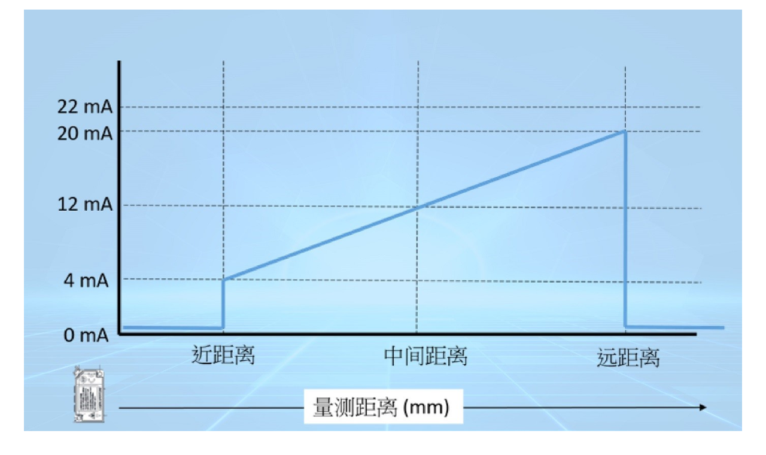

--- FILE ---
content_type: text/html; charset=utf-8
request_url: http://filestools.gkong.com/thumbnail/640/upload/mguser/News/2023/06/ac09b4e8276624e777df0a35033b7cdb.jpg.html
body_size: 3794
content:
<!DOCTYPE html PUBLIC "-//WAPFORUM//DTD XHTML Mobile 1.0//EN" "http://www.wapforum.org/DTD/xhtml-mobile10.dtd">
<html xmlns="http://www.w3.org/1999/xhtml">
<head>
    <meta http-equiv="Content-Type" content="text/html; charset=utf-8" />
    <title>查看图片 -- 中华工控网</title>
    <style type="text/css">
        p
        {
            text-align: center;
            font-size: 16px;
            line-height: 28px;
        }
        a:link, a:visited
        {
            text-decoration: none;
            color: #33e;
        }
        body
        {
            margin: 7px;
            padding: 0;
        }
    </style>

    <script type="text/javascript">
        var imgInfo = {size:[1410,936],file:'upload/mguser/News/2023/06/ac09b4e8276624e777df0a35033b7cdb.jpg'};
        //var imgInfo = { size: [1640, 480], file: 'upload/mguser/News/2023/06/ac09b4e8276624e777df0a35033b7cdb.jpg' };
        function showImg() {
            if (document.images.length != 0)
                return;
            var p = document.createElement("p");
            document.body.appendChild(p);

            var width = p.clientWidth;
            var img = document.createElement("img");
            p.appendChild(img);


            if (width > imgInfo.size[0] && width > imgInfo.size[1]) {
                if (imgInfo.file.indexOf("unknow.jpg") != -1)
                    img.src = "/thumbnail/" + width + "/" + imgInfo.file;
                else
                    img.src = "http://static.gkong.com/" + imgInfo.file;
                p.appendChild(document.createElement("br"));
                p.appendChild(document.createTextNode("当前显示了图像的最大尺寸：1410x936 px"));
                return;
            }
            width=FixCurrentSize(width);
            var displaySize = { w: 0, h: 0 };
            var rx = imgInfo.size[0] / imgInfo.size[1];
            if (rx > 0) {
                displaySize.w = width;
                displaySize.h = parseInt(width / rx);
            }
            else {
                displaySize.h = width;
                displaySize.w = parseInt(width * rx);
            }
            img.src = "/thumbnail/" + width + "/" + imgInfo.file;
            p.appendChild(document.createElement("br"));
            p.appendChild(document.createTextNode("当前显示尺寸：" + displaySize.w + "x" + displaySize.h + " px"));
            p.appendChild(document.createElement("br"));
            var lnk = document.createElement("a");
            if (imgInfo.file.indexOf("unknow.jpg") != -1)
                lnk.href = "/thumbnail/full/" + imgInfo.file;
            else
                lnk.href = "http://static.gkong.com/" + imgInfo.file;
            lnk.innerHTML = "点击此处查看原始图像 1410x936 px";
            p.appendChild(lnk);
        }
        function FixCurrentSize( p)
        {
            var  p3, p2;
            p3 =parseInt( p / 100);
            p2 = p % 100;
            if (p2 > 50)
                p2 = 50;
            else
                p2 = 0;

            if (p3 > 500)
                p2 = 0;
            if(p3>1000)
                return 1000;
            return p3 * 100 + p2;
        
         }
    </script>

</head>
<body>
    <noscript>
        <p>
            <img src="/thumbnail/600/upload/mguser/News/2023/06/ac09b4e8276624e777df0a35033b7cdb.jpg" /><br />
            当前显示图像大小为：600x398px
            <br />
            <a href="http://static.gkong.com/upload/mguser/News/2023/06/ac09b4e8276624e777df0a35033b7cdb.jpg">点击此处查看原始图像 1410x936px</a></p>
    </noscript>

    <script type="text/javascript">        showImg(); </script>

</body>
</html>
